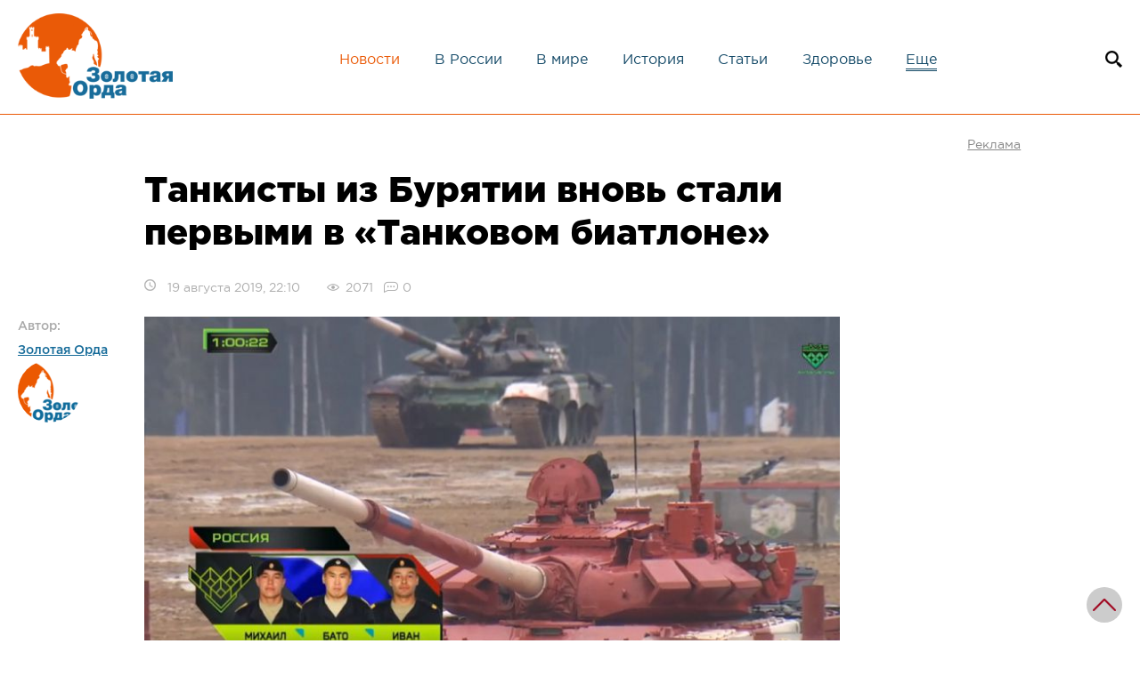

--- FILE ---
content_type: text/html; charset=UTF-8
request_url: https://zolord.ru/news/1449
body_size: 10365
content:
<!DOCTYPE html><html lang="ru" prefix="og: http://ogp.me/ns#"><head itemscope itemtype="http://schema.org/WPHeader"> <base href="https://zolord.ru/"><meta charset="UTF-8"><meta http-equiv="X-UA-Compatible" content="IE=edge"> <link rel="canonical" href="https://zolord.ru/news/1449"><meta name="viewport" content="width=device-width, initial-scale=1, shrink-to-fit=no"><meta itemprop="headline" content="Танкисты из Бурятии вновь стали первыми в «Танковом биатлоне»"><meta itemprop="description" name="description" content="Они победили белорусов и казахов."><meta itemprop="keywords" name="keywords" content=""> <meta name="robots" content="index,follow"><title>Танкисты из Бурятии вновь стали первыми в «Танковом биатлоне» | Золотая Орда — интернет-журнал</title><meta name="language" content="Russian">  <meta property="og:url" content="https://zolord.ru/news/1449"> <meta property="og:type" content="website"> <meta property="og:title" content="Танкисты из Бурятии вновь стали первыми в «Танковом биатлоне»"> <meta property="og:image" content="https://zolord.ru/kartinki4/2019-08-19-22-05.jpg"> <meta property="og:description" content="Они победили белорусов и казахов."> <meta property="og:site_name" content="Золотая Орда — интернет-журнал"> <meta property="og:locale" content="ru_RU"> <meta itemprop="image" content="https://zolord.ru/kartinki4/2019-08-19-22-05.jpg">  <meta name="twitter:card" content="summary_large_image"> <meta name="twitter:site" content="Золотая Орда — интернет-журнал"> <meta name="twitter:creator" content="Золотая Орда — интернет-журнал"> <meta name="twitter:url" content="https://zolord.ru/news/1449"> <meta name="twitter:title" content="Танкисты из Бурятии вновь стали первыми в «Танковом биатлоне»"> <meta name="twitter:description" content="Они победили белорусов и казахов."> <meta name="twitter:image" content="https://zolord.ru/kartinki4/2019-08-19-22-05.jpg">  <link rel="stylesheet" href="assets/minifyx/css/styles_pab637c118f.css" type="text/css">  <link rel="icon" type="image/png" href="assets/template/images/favicon-32x32.png" sizes="32x32"> <link rel="icon" type="image/png" href="assets/template/images/favicon-16x16.png" sizes="16x16"> <script>window.yaContextCb=window.yaContextCb||[]</script><script src="https://yandex.ru/ads/system/context.js" async></script>  <link rel="stylesheet" href="assets/template/css/swiper-bundle.min.css"><link rel="stylesheet" href="/assets/components/ms2gallery/css/web/default.css" type="text/css"><script type="text/javascript">if (typeof TicketsConfig == "undefined") {TicketsConfig={"ctx":"web","jsUrl":"\/assets\/components\/tickets\/js\/web\/","cssUrl":"\/assets\/components\/tickets\/css\/web\/","actionUrl":"\/assets\/components\/tickets\/action.php","close_all_message":"\u0437\u0430\u043a\u0440\u044b\u0442\u044c \u0432\u0441\u0435","tpanel":0,"enable_editor":1};} else {MergeConfig={"ctx":"web","jsUrl":"\/assets\/components\/tickets\/js\/web\/","cssUrl":"\/assets\/components\/tickets\/css\/web\/","actionUrl":"\/assets\/components\/tickets\/action.php","close_all_message":"\u0437\u0430\u043a\u0440\u044b\u0442\u044c \u0432\u0441\u0435","tpanel":0,"enable_editor":1}; for (var attrname in MergeConfig) { TicketsConfig[attrname] = MergeConfig[attrname]; }}</script><script type="text/javascript">TicketsConfig.editor={ticket: {onTab: {keepDefault:false, replaceWith:"	"}, markupSet: [ {name:"Bold", className: "btn-bold", key:"B", openWith:"<b>", closeWith:"</b>" }, {name:"Italic", className: "btn-italic", key:"I", openWith:"<i>", closeWith:"</i>" }, {name:"Underline", className: "btn-underline", key:"U", openWith:"<u>", closeWith:"</u>" }, {name:"Stroke through", className: "btn-stroke", key:"S", openWith:"<s>", closeWith:"</s>" }, {separator:"---------------" }, {name:"Bulleted List", className: "btn-bulleted", openWith:"<li>", closeWith:"</li>", multiline:true, openBlockWith:"<ul>\n", closeBlockWith:"\n</ul>"}, {name:"Numeric List", className: "btn-numeric", openWith:"<li>", closeWith:"</li>", multiline:true, openBlockWith:"<ol>\n", closeBlockWith:"\n</ol>"}, {separator:"---------------" }, {name:"Quote", className: "btn-quote", openWith:"<blockquote>", closeWith:"</blockquote>"}, {name:"Code", className: "btn-code", openWith:"<code>", closeWith:"</code>"}, {name:"Link", className: "btn-link", openWith:"<a href=\"[![Link:!:http://]!]\">", closeWith:"</a>" }, {name:"Picture", className: "btn-picture", replaceWith:"<img src=\"[![Source:!:http://]!]\" />" }, {separator:"---------------" }, {name:"Cut", className: "btn-cut", openWith:"<cut/>" } ]},comment: {onTab: {keepDefault:false, replaceWith:"	"}, markupSet: [ {name:"Bold", className: "btn-bold", key:"B", openWith:"<b>", closeWith:"</b>" }, {name:"Italic", className: "btn-italic", key:"I", openWith:"<i>", closeWith:"</i>" }, {name:"Underline", className: "btn-underline", key:"U", openWith:"<u>", closeWith:"</u>" }, {name:"Stroke through", className: "btn-stroke", key:"S", openWith:"<s>", closeWith:"</s>" }, {separator:"---------------" }, {name:"Quote", className: "btn-quote", openWith:"<blockquote>", closeWith:"</blockquote>"}, {name:"Code", className: "btn-code", openWith:"<code>", closeWith:"</code>"}, {name:"Link", className: "btn-link", openWith:"<a href=\"[![Link:!:http://]!]\">", closeWith:"</a>" }, {name:"Picture", className: "btn-picture", replaceWith:"<img src=\"[![Source:!:http://]!]\" />" } ]}};</script><link rel="stylesheet" href="/assets/components/tickets/js/web/editor/editor.css" type="text/css"><link rel="stylesheet" href="/assets/components/tickets/css/web/default.css" type="text/css"><script type="text/javascript">TicketsConfig.formBefore = 0;TicketsConfig.thread_depth = 0;</script><link rel="stylesheet" href="/assets/components/pdotools/css/pdopage.min.css" type="text/css"><script type="text/javascript">pdoPage = {callbacks: {}, keys: {}, configs: {}};</script><link rel="canonical" href="https://zolord.ru/news/1449"><link rel="next" href="https://zolord.ru/news/1449?page=2"></head><body><div class="wrapper">  <div class="content"> <div id="searchblock"> <div class="searchform"><form id="mob-search" action="/poisk" method="get"><input type="text" value="Поиск" name="search" id="sfor" onfocus="if (this.value == 'Поиск') {this.value = '';}" onblur="if (this.value == '') {this.value = 'Поиск';}"><input type="hidden" name="id" value="55"><button type="submit" class="search-icon"></button></form></div></div><div id="searchblock_overlay" onclick="document.getElementById('searchblock').style.display='none';document.getElementById('searchblock_overlay').style.display='none';"></div><header> <div class="header-content"> <span class="mobile-menu-open-icon" aria-label="Mobile Menu Open"></span> <a href="/" class="header-content__logo"><img src="assets/template/images/logo.png" alt="Золотая Орда — интернет-журнал" width="179" height="100" title="Золотая Орда — интернет-журнал"></a> <nav class="header-content__menu"> <ul itemtype="http://schema.org/SiteNavigationElement" itemscope="itemscope"><li itemprop="name" class="first active"><a itemprop="url" href="/news/">Новости</a></li><li itemprop="name"><a itemprop="url" href="/russia/">В России</a></li><li itemprop="name"><a itemprop="url" href="/world/">В мире</a></li><li itemprop="name"><a itemprop="url" href="/history/">История</a></li><li itemprop="name"><a itemprop="url" href="/articles/">Статьи</a></li><li itemprop="name" class="last"><a itemprop="url" href="/health/">Здоровье</a></li><li class="more-menu-open">Еще</li></ul> <ul class="more-menu" itemtype="http://schema.org/SiteNavigationElement" itemscope="itemscope"><li itemprop="name"><a itemprop="url" href="/interesting/">Познавательно</a></li></ul> <span class="mobile-menu-close-icon" aria-label="Mobile Menu Close"></span> </nav> <span class="header-content__search" onclick="document.getElementById('searchblock').style.display='block';document.getElementById('searchblock_overlay').style.display='block';" title="Поиск по сайту"></span> </div> <div class="mobile-menu-overlay"></div></header><div class="main-content"><div class="middle"> <div id="yandex_rtb_R-A-10731297-9" style="max-height: 120px;"></div> <script> window.yaContextCb.push(() => { Ya.Context.AdvManager.render({ "blockId": "R-A-10731297-9", "renderTo": "yandex_rtb_R-A-10731297-9" }) }) </script> <div class="page-content"><div class="row flex-container" style="align-items: flex-start;"><div class="col-sm-9 block-content"> <h1>Танкисты из Бурятии вновь стали первыми в «Танковом биатлоне»</h1> <p class="page-info"> <span class="time-g">19 августа 2019, 22:10</span> <span class="views">2071</span> <span class="comments-count">0</span> <span class="author-mobile">Автор: <a href="/user-content?user=1">Золотая Орда</a></span> </p> <div class="page-thumb"> <div class="page-author"> <p>Автор: <br><span><a href="/user-content?user=1">Золотая Орда</a></span><br> <img src="/assets/cache_image/assets/template/userphotos/zolorod-avatar_70x70_d80.png" class="newwww4" width="70" height="70" alt="Золотая Орда" title="Золотая Орда"></p> </div> <img src="kartinki4/2019-08-19-22-05.jpg" alt="Танкисты из Бурятии вновь стали первыми в «Танковом биатлоне»" title="Танкисты из Бурятии вновь стали первыми в «Танковом биатлоне»"> <p class="img-cap">фото: из открытых источников</p> </div> <div class="article-body"><p>В подмосковном Алабино прошла торжественная церемония закрытия Пятых Армейских международных игр. По итогам всех конкурсов победителем соревнований в общем командном зачёте стала команда России. Она получила Кубок Армейских международных игр 2019 года. </p><p>Свой вклад в победу команды внесли и военнослужащие из Бурятии. Наводчик-оператор, старшина Бато Цыдыпов из Улан-Удэ и механик-водитель, старшина Иван Осеев из Кяхты, под командованием старшины Михаила Жилина из Борзи Забайкальского края заняли первое место в «Танковом биатлоне».</p><p>Танковому экипажу удалось разогнать многотонную боевую машину Т-72Б3 до 84 километров в час. Тем самым установив новый рекорд. Команда России прошла трассу за 1 час 33 минуты и 20 секунд. </p><p>Отстрелявшись на огневом рубеже лучше всех — 21 пораженная мишень из 24 — и выдав лучшую скорость на трассе, российская сборная завершила гонку первой. Дистанцию финальной эстафеты наши прошли за 1 час 33 мин. 20 сек. </p><p>За линией финиша представитель Восточного военного округа наводчик-оператор старшина Бато Цыдыпов к восторгу зрителей развернул над башней танка российский триколор с надписью «Бурятия». </p><p>Вторыми к финишу пришли белорусы — 1 час 41 мин. 19 сек. Третьими финишировали казахи — 1 час 45 мин. 51 сек. Последними закончил заезд Азербайджан — 1 час 53 мин. 44 сек. </p><h3>Напомним, первыми чемпионами мира по танковому биатлону, которые вошли в историю России в 2014 году, <a href="http://www.aginskoe.ru/node/3514">стали</a> уроженцы Агинского Бурятского округа Булат Цыренов, Сандан Дашиев и чемпион России Булат Доржиев.</h3><p>Все ребята из многодетных семей, спортивные. Булат занимался боксом, Сандан - борьбой, Булат Доржиев - стрельбой из лука, он - самоотверженный вратарь школьной хоккейной команды, член клуба восточных единоборств «Булат». </p><p>Так что не случайно командование отмечает выносливость танкистов из Бурятии и Забайкалья, их мгновенную реакцию. Сандан Дашиев - командир танка, из-за отличных показателей в стрельбе занявший на время место оператора-наводчика, - был тогда награжден медалью Михаила Калашникова как самый меткий в российской сборной. </p><p><iframe width="560" height="315" src="https://www.youtube.com/embed/yAHd7vfrDMI" frameborder="0" allow="accelerometer; autoplay; encrypted-media; gyroscope; picture-in-picture" allowfullscreen></iframe><br></p><p><iframe width="560" height="315" src="https://www.youtube.com/embed/3q11I_rMglc" frameborder="0" allow="accelerometer; autoplay; encrypted-media; gyroscope; picture-in-picture" allowfullscreen></iframe><br></p></div> <div class="content-gallery"> </div> <div class="content-tags"><a href="poisk-po-tegam?tag=%D0%91%D1%83%D1%80%D1%8F%D1%82%D0%B8%D1%8F" title="Бурятия"> #Бурятия </a>, <a href="poisk-po-tegam?tag=%D0%97%D0%B0%D0%B1%D0%B0%D0%B9%D0%BA%D0%B0%D0%BB%D1%8C%D0%B5" title="Забайкалье"> #Забайкалье </a>, <a href="poisk-po-tegam?tag=%D0%B0%D0%B3%D0%B8%D0%BD%D1%81%D0%BA%D0%B8%D0%B5+%D0%B1%D1%83%D1%80%D1%8F%D1%82%D1%8B" title="агинские буряты"> #агинские буряты </a></div> <div class="content-social"> <script src="//yastatic.net/es5-shims/0.0.2/es5-shims.min.js"></script> <script src="//yastatic.net/share2/share.js"></script> <div class="ya-share2" data-services="vkontakte,facebook,odnoklassniki,moimir,gplus,twitter"></div></div><div class="content-social"><p class="img-cap">Источник : <a href="https://zolord.ru/" target="_blank">zolord.ru</a></p></div></div><div class="col-sm-3 right-ban"><div class="block-ban"><a href="/reklama"><span>Реклама</span></a> <div id="yandex_rtb_R-A-10731297-6" style="display:block;width:100%;height:600px"></div> <script> window.yaContextCb.push(() => { Ya.Context.AdvManager.render({ "blockId": "R-A-10731297-6", "renderTo": "yandex_rtb_R-A-10731297-6" }) }) </script> </div></div></div></div></div><div class="page-content-bottom"><div class="middle"> <div id="yandex_rtb_R-A-10731297-7" style="max-height: 120px;"></div> <script> window.yaContextCb.push(() => { Ya.Context.AdvManager.render({ "blockId": "R-A-10731297-7", "renderTo": "yandex_rtb_R-A-10731297-7" }) }) </script><div class="comments-block"> <div class="comments"> <h3 class="title">Комментарии (<span id="comment-total"></span>)</h3> <div id="comments-wrapper"> <ol class="comment-list" id="comments"></ol> </div> <div id="comments-tpanel"> <div id="tpanel-refresh"></div> <div id="tpanel-new"></div> </div></div><section id="reply-block"> <h4 id="comment-new-link"> <a href="#" class="btn btn-default">Написать комментарий</a> </h4> <h3>Написать комментарий</h3> <p>Ваш email не будет опубликован. Обязательные поля отмечены символом <abbr class="required">*</abbr> </p> <div id="comment-form-placeholder"> <form id="comment-form" action="" method="post" class="well"> <div id="comment-preview-placeholder"></div> <input type="hidden" name="thread" value="resource-1449"> <input type="hidden" name="parent" value="0"> <input type="hidden" name="id" value="0"> <input type="hidden" name="form_key" value="b4597f3a840452dd3fbbfa747e3e0b58"> <input name="author" value=""> <div class="row"> <div class="col-xs-12 col-sm-6"><label>Имя*</label><input class="simple-input" name="name" value="" id="comment-name"><span class="error" id="name-error"></span> </div> <div class="col-xs-12 col-sm-6"><label>Email*</label><input class="simple-input" name="email" value="" id="comment-email"><span class="error" id="email-error"></span> </div></div><div class="row textarea"> <div class="col-xs-12"><label for="comment-editor"></label><textarea name="text" id="comment-editor" cols="30" rows="10"></textarea><span class="error" id="text-error"></span> </div></div> <div class="row"> <div class="col-xs-12"> </div></div> <input type="submit" class="comment-send-btn" value="Написать" title="Ctrl + Shift + Enter"> <span class="time"></span> </form> </div></section></div></div></div><div class="page-bottom-news"><div class="middle"><span class="page-news-title">Похожие материалы</span><div class="row flex-container"> <div class="col-md-3 col-sm-6 col-sm-x"><div class="small-news-block"><div class="news-small-thumb"><a href="/news/3383"><img src="/assets/cache_image/resources/3383/3383_278x184_d1a.jpg" alt="Nature 2026: якуты и хори-буряты — генетические братья, разделённые веками" width="278" height="184" title="Nature 2026: якуты и хори-буряты — генетические братья, разделённые веками"></a> <div class="news-info small"> <span class="news-views">89</span> <span class="news-comments">0</span> </div></div><div class="small-news-desc"><span class="small-news-title"><a href="/news/3383">Nature 2026: якуты и хори-буряты — генетические братья, разделённые веками</a></span><p>Генетики выяснили, что якуты и хори-буряты имеют общего предка в Забайкалье и разделились в результате миграции около 800 лет назад, что также подтверждается генетикой якутского скота.</p> <span class="small-news-time">19 января 2026</span></div></div></div><div class="col-md-3 col-sm-6 col-sm-x"><div class="small-news-block"><div class="news-small-thumb"><a href="/news/3380"><img src="/assets/cache_image/resources/3380/3380_278x184_d1a.jpg" alt="Монгольские вторжения в Японию 1274 и 1281: причины, битвы и божественный ветер Камикадзе" width="278" height="184" title="Монгольские вторжения в Японию 1274 и 1281: причины, битвы и божественный ветер Камикадзе"></a> <div class="news-info small"> <span class="news-views">119</span> <span class="news-comments">0</span> </div></div><div class="small-news-desc"><span class="small-news-title"><a href="/news/3380">Монгольские вторжения в Японию 1274 и 1281: причины, битвы и божественный ветер Камикадзе</a></span><p>Подробный разбор Джонатана Р.Б. Уэстона двух монгольских вторжений в Японию Хубилай-хана (1274 и 1281 гг.). Состав монгольской армии вторжения, тактика самураев, битва при Хаката и роль тайфунов-камикадзе в спасении страны.</p> <span class="small-news-time">11 января 2026</span></div></div></div><div class="col-md-3 col-sm-6 col-sm-x"><div class="small-news-block"><div class="news-small-thumb"><a href="/news/3379"><img src="/assets/cache_image/resources/3379/3379_278x184_d1a.jpg" alt="Жаксылык Сабитов: Завоевание или подданство? Новый взгляд на вхождение Восточного Дешт-и Кыпчака в империю Чингисхана" width="278" height="184" title="Жаксылык Сабитов: Завоевание или подданство? Новый взгляд на вхождение Восточного Дешт-и Кыпчака в империю Чингисхана"></a> <div class="news-info small"> <span class="news-views">104</span> <span class="news-comments">0</span> </div></div><div class="small-news-desc"><span class="small-news-title"><a href="/news/3379">Жаксылык Сабитов: Завоевание или подданство? Новый взгляд на вхождение Восточного Дешт-и Кыпчака в империю Чингисхана</a></span><p>Анализ статьи Жаксылыка Сабитова «Завоевание армией Чингиз-хана Восточного Дешт-и Кыпчака в 1210–1230-х годах» (январь 2026).</p> <span class="small-news-time">10 января 2026</span></div></div></div><div class="col-md-3 col-sm-6 col-sm-x"><div class="small-news-block"><div class="news-small-thumb"><a href="/news/3376"><img src="/assets/cache_image/resources/3376/3376_278x184_d1a.jpg" alt="Являются ли халха-монголы настоящими потомками Чингисхана? Ответ дают история и генетика" width="278" height="184" title="Являются ли халха-монголы настоящими потомками Чингисхана? Ответ дают история и генетика"></a> <div class="news-info small"> <span class="news-views">178</span> <span class="news-comments">0</span> </div></div><div class="small-news-desc"><span class="small-news-title"><a href="/news/3376">Являются ли халха-монголы настоящими потомками Чингисхана? Ответ дают история и генетика</a></span><p>О происхождении халха-монголов и их связи со средневековыми монголами эпохи Чингисхана.</p> <span class="small-news-time">02 января 2026</span></div></div></div></div></div></div>  <div class="popular-block _article-page"> <div class="middle"> <h2>Популярное</h2> <div class="popular-block-slider owl-carousel"> <div class="popular-slider__item"> <a href="/news/1085" class="image"> <img src="/assets/cache_image/kartinki4/2019-05-11-01-20_70x50_5d9.jpg" alt="Японцы разоблачили российский фейк про микроволновки" width="70" height="50" title="Японцы разоблачили российский фейк про микроволновки"> </a> <div class="data"> <div class="info"> <span class="date">11 мая 2019</span> <span class="views">356402</span> </div> <h3><a href="/news/1085">Японцы разоблачили российский фейк про микроволновки</a></h3> </div></div><div class="popular-slider__item"> <a href="/articles/1676" class="image"> <img src="/assets/cache_image/resources/1676/1676_70x50_5d9.jpg" alt="​Какие народы являются потомками кыпчаков?" width="70" height="50" title="​Какие народы являются потомками кыпчаков?"> </a> <div class="data"> <div class="info"> <span class="date">12 ноября 2019</span> <span class="views">96699</span> </div> <h3><a href="/articles/1676">​Какие народы являются потомками кыпчаков?</a></h3> </div></div><div class="popular-slider__item"> <a href="/news/1841" class="image"> <img src="/assets/cache_image/resources/1841/1841_70x50_5d9.jpg" alt="2020: как живёт отшельница Агафья Лыкова в тайге" width="70" height="50" title="2020: как живёт отшельница Агафья Лыкова в тайге"> </a> <div class="data"> <div class="info"> <span class="date">06 января 2020</span> <span class="views">78980</span> </div> <h3><a href="/news/1841">2020: как живёт отшельница Агафья Лыкова в тайге</a></h3> </div></div><div class="popular-slider__item"> <a href="/news/1828" class="image"> <img src="/assets/cache_image/kartinki4/2019-12-28-18-26_70x50_5d9.jpg" alt="В Казахстане с нового года за оскорбление учителя грозит арест" width="70" height="50" title="В Казахстане с нового года за оскорбление учителя грозит арест"> </a> <div class="data"> <div class="info"> <span class="date">28 декабря 2019</span> <span class="views">75762</span> </div> <h3><a href="/news/1828">В Казахстане с нового года за оскорбление учителя грозит арест</a></h3> </div></div><div class="popular-slider__item"> <a href="/news/714" class="image"> <img src="/assets/cache_image/kartinki4/2019-01-12-22-18_70x50_5d9.jpg" alt="Казахстанский профессор вывел формулу, доказывающую, что Иисус Христос был казахом" width="70" height="50" title="Казахстанский профессор вывел формулу, доказывающую, что Иисус Христос был казахом"> </a> <div class="data"> <div class="info"> <span class="date">12 января 2019</span> <span class="views">60458</span> </div> <h3><a href="/news/714">Казахстанский профессор вывел формулу, доказывающую, что Иисус Христос был казахом</a></h3> </div></div><div class="popular-slider__item"> <a href="/news/3108" class="image"> <img src="/assets/cache_image/resources/3108/3108_70x50_5d9.jpg" alt="Как отшельница Агафья Лыкова готовится к Новому 2022 году" width="70" height="50" title="Как отшельница Агафья Лыкова готовится к Новому 2022 году"> </a> <div class="data"> <div class="info"> <span class="date">08 декабря 2021</span> <span class="views">57695</span> </div> <h3><a href="/news/3108">Как отшельница Агафья Лыкова готовится к Новому 2022 году</a></h3> </div></div> </div> </div> </div></div><div class="main-content-bottom"> <div class="middle"><div class="news-block block-three"> <div id="pdopage"> <div class="rows row flex-container"> <div class="col-md-3 col-sm-6 col-sm-x block-three-ban">  <div id="yandex_rtb_R-A-10731297-8"></div> <script> window.yaContextCb.push(() => { Ya.Context.AdvManager.render({ "blockId": "R-A-10731297-8", "renderTo": "yandex_rtb_R-A-10731297-8" }) }) </script> </div> <div class="col-md-3 col-sm-6 col-sm-x"><div class="small-news-block"><div class="news-small-thumb"><a href="/articles/3384"> <img src="/assets/cache_image/resources/3384/3384_278x184_d1a.jpg" alt="Вернуть Золотой Орде былое величие: Как историки меняют прошлое Казахстана" width="278" height="184" title="Вернуть Золотой Орде былое величие: Как историки меняют прошлое Казахстана"> </a> <div class="news-info small"> <span class="news-views">78</span> <span class="news-comments">0</span> </div></div><div class="small-news-desc"><span class="small-news-title"><a href="/articles/3384">Вернуть Золотой Орде былое величие: Как историки меняют прошлое Казахстана</a></span><p>Акторы памяти: Как казахстанские историки меняют нарратив о Золотой Орде в контексте новой политики государства.</p> <span class="small-news-time">21 января 2026</span></div><span class="rod-kat">Статьи</span></div></div><div class="col-md-3 col-sm-6 col-sm-x"><div class="small-news-block"><div class="news-small-thumb"><a href="/news/3383"> <img src="/assets/cache_image/resources/3383/3383_278x184_d1a.jpg" alt="Nature 2026: якуты и хори-буряты — генетические братья, разделённые веками" width="278" height="184" title="Nature 2026: якуты и хори-буряты — генетические братья, разделённые веками"> </a> <div class="news-info small"> <span class="news-views">89</span> <span class="news-comments">0</span> </div></div><div class="small-news-desc"><span class="small-news-title"><a href="/news/3383">Nature 2026: якуты и хори-буряты — генетические братья, разделённые веками</a></span><p>Генетики выяснили, что якуты и хори-буряты имеют общего предка в Забайкалье и разделились в результате миграции около 800 лет назад, что также подтверждается генетикой якутского скота.</p> <span class="small-news-time">19 января 2026</span></div></div></div><div class="col-md-3 col-sm-6 col-sm-x"><div class="small-news-block"><div class="news-small-thumb"><a href="/articles/3382"> <img src="/assets/cache_image/resources/3382/3382_278x184_d1a.jpg" alt="Монгольская цивилизация и европоцентризм" width="278" height="184" title="Монгольская цивилизация и европоцентризм"> </a> <div class="news-info small"> <span class="news-views">124</span> <span class="news-comments">0</span> </div></div><div class="small-news-desc"><span class="small-news-title"><a href="/articles/3382">Монгольская цивилизация и европоцентризм</a></span><p>Статья доказывает право монгольской цивилизации на признание, разоблачая европоцентризм в историографии и предлагая альтернативные критерии оценки кочевых обществ.</p> <span class="small-news-time">18 января 2026</span></div><span class="rod-kat">Статьи</span></div></div><div class="col-md-3 col-sm-6 col-sm-x"><div class="small-news-block"><div class="news-small-thumb"><a href="/interesting/3381"> <img src="/assets/cache_image/resources/3381/3381_278x184_d1a.jpg" alt="Ты мне друг или просто приятель? Культурные различия дружбы в России, Европе, США и странах Азии" width="278" height="184" title="Ты мне друг или просто приятель? Культурные различия дружбы в России, Европе, США и странах Азии"> </a> <div class="news-info small"> <span class="news-views">144</span> <span class="news-comments">0</span> </div></div><div class="small-news-desc"><span class="small-news-title"><a href="/interesting/3381">Ты мне друг или просто приятель? Культурные различия дружбы в России, Европе, США и странах Азии</a></span><p>Откровенность по-русски, прагматизм по-китайски, границы по-американски: исследуем, почему понятие «настоящий друг» кардинально различается в России, Европе, США и Азии, и как избежать культурных ошибок.</p> <span class="small-news-time">17 января 2026</span></div></div></div><div class="col-md-3 col-sm-6 col-sm-x"><div class="small-news-block"><div class="news-small-thumb"><a href="/news/3380"> <img src="/assets/cache_image/resources/3380/3380_278x184_d1a.jpg" alt="Монгольские вторжения в Японию 1274 и 1281: причины, битвы и божественный ветер Камикадзе" width="278" height="184" title="Монгольские вторжения в Японию 1274 и 1281: причины, битвы и божественный ветер Камикадзе"> </a> <div class="news-info small"> <span class="news-views">119</span> <span class="news-comments">0</span> </div></div><div class="small-news-desc"><span class="small-news-title"><a href="/news/3380">Монгольские вторжения в Японию 1274 и 1281: причины, битвы и божественный ветер Камикадзе</a></span><p>Подробный разбор Джонатана Р.Б. Уэстона двух монгольских вторжений в Японию Хубилай-хана (1274 и 1281 гг.). Состав монгольской армии вторжения, тактика самураев, битва при Хаката и роль тайфунов-камикадзе в спасении страны.</p> <span class="small-news-time">11 января 2026</span></div></div></div><div class="col-md-3 col-sm-6 col-sm-x"><div class="small-news-block"><div class="news-small-thumb"><a href="/news/3379"> <img src="/assets/cache_image/resources/3379/3379_278x184_d1a.jpg" alt="Жаксылык Сабитов: Завоевание или подданство? Новый взгляд на вхождение Восточного Дешт-и Кыпчака в империю Чингисхана" width="278" height="184" title="Жаксылык Сабитов: Завоевание или подданство? Новый взгляд на вхождение Восточного Дешт-и Кыпчака в империю Чингисхана"> </a> <div class="news-info small"> <span class="news-views">104</span> <span class="news-comments">0</span> </div></div><div class="small-news-desc"><span class="small-news-title"><a href="/news/3379">Жаксылык Сабитов: Завоевание или подданство? Новый взгляд на вхождение Восточного Дешт-и Кыпчака в империю Чингисхана</a></span><p>Анализ статьи Жаксылыка Сабитова «Завоевание армией Чингиз-хана Восточного Дешт-и Кыпчака в 1210–1230-х годах» (январь 2026).</p> <span class="small-news-time">10 января 2026</span></div></div></div><div class="col-md-3 col-sm-6 col-sm-x"><div class="small-news-block"><div class="news-small-thumb"><a href="/articles/3378"> <img src="/assets/cache_image/resources/3378/3378_278x184_d1a.jpg" alt="Род Борджигин: происхождение, кочевья и подлинная география ранней родины Чингисхана" width="278" height="184" title="Род Борджигин: происхождение, кочевья и подлинная география ранней родины Чингисхана"> </a> <div class="news-info small"> <span class="news-views">182</span> <span class="news-comments">0</span> </div></div><div class="small-news-desc"><span class="small-news-title"><a href="/articles/3378">Род Борджигин: происхождение, кочевья и подлинная география ранней родины Чингисхана</a></span><p>Забытая степь России: тайная родина Чингисхана и клана Борджигин, о которой молчат учебники.</p> <span class="small-news-time">08 января 2026</span></div><span class="rod-kat">Статьи</span></div></div> </div> <ul class="pagination"><li class="page-item disabled"><span class="page-link">Первая</span></li><li class="page-item disabled"><span class="page-link">«</span></li><li class="page-item active"><a class="page-link" href="/news/1449?page=1">1</a></li><li class="page-item"><a class="page-link" href="/news/1449?page=2">2</a></li><li class="page-item"><a class="page-link" href="/news/1449?page=3">3</a></li><li class="page-item"><a class="page-link" href="/news/1449?page=4">4</a></li><li class="page-item"><a class="page-link" href="/news/1449?page=5">5</a></li><li class="page-item"><a class="page-link" href="/news/1449?page=2">»</a></li><li class="page-item"><a class="page-link" href="/news/1449?page=442">Последняя</a></li></ul> </div></div></div></div> </div> <footer class="footer"><div class="middle"> <div id="yandex_rtb_R-A-10731297-5" style="max-height: 120px;"></div> <script> window.yaContextCb.push(() => { Ya.Context.AdvManager.render({ "blockId": "R-A-10731297-5", "renderTo": "yandex_rtb_R-A-10731297-5" }) }) </script><div class="row" style="padding-top:30px;"><div class="col-sm-3 footer-logo"> <a href="/"><img src="assets/template/images/logo.png" alt="Золотая Орда — интернет-журнал" width="298" height="165" title="Золотая Орда — интернет-журнал"></a></div><div class="col-sm-5 footer-menu"><div class="row"><div class="col-xs-6"><span>О нас</span><ul itemtype="http://schema.org/SiteNavigationElement" itemscope="itemscope"><li itemprop="name" class="first"><a itemprop="url" href="/about">О проекте</a></li><li itemprop="name"><a itemprop="url" href="/reklama">Реклама</a></li><li itemprop="name"><a itemprop="url" href="/contacts">Контакты</a></li><li itemprop="name" class="last"><a itemprop="url" href="/pomoshh-proektu">Помощь проекту</a></li></ul></div><div class="col-xs-6 footer-social"><span>Социальные сети</span> <script async src="https://usocial.pro/usocial/usocial.js?v=6.1.4" data-script="usocial" charset="utf-8"></script> <div class="uSocial-Share" data-pid="e032a7fd3105b806035064a469f0cfbc" data-type="share" data-options="round-rect,style1,default,absolute,horizontal,size48,eachCounter0,counter0" data-social="vk,fb,twi,gPlus,ok" data-mobile="vi,wa,sms"></div> <div class="metrics clearfix">  <a href="https://metrika.yandex.ru/stat/?id=47951594&amp;from=informer" target="_blank" rel="nofollow"><img src="https://informer.yandex.ru/informer/47951594/3_1_FFFFFFFF_EFEFEFFF_0_pageviews" style="width:88px; height:31px; border:0;" alt="Яндекс.Метрика" title="Яндекс.Метрика: данные за сегодня (просмотры, визиты и уникальные посетители)" class="ym-advanced-informer" data-cid="47951594" data-lang="ru"></a>  <script type="text/javascript"> document.write("<a href='//www.liveinternet.ru/click' "+ "target=_blank><img src='//counter.yadro.ru/hit?t14.6;r"+ escape(document.referrer)+((typeof(screen)=="undefined")?"": ";s"+screen.width+"*"+screen.height+"*"+(screen.colorDepth? screen.colorDepth:screen.pixelDepth))+";u"+escape(document.URL)+ ";h"+escape(document.title.substring(0,150))+";"+Math.random()+ "' alt='' title='LiveInternet: показано число просмотров за 24"+ " часа, посетителей за 24 часа и за сегодня' "+ "border='0' width='88' height='31'><\/a>") </script> <img src="assets/template/images/age.png" alt="+18" width="30" height="30" title="+18"></div></div></div></div><div class="col-sm-4 footer-maps"> <a href="https://info.flagcounter.com/2FD1"> <img src="https://s05.flagcounter.com/map/2FD1/size_l/txt_000000/border_CCCCCC/pageviews_0/viewers_0/flags_0/" alt="Flag Counter" border="0" title="Flag Counter"> </a></div></div><div class="footer-copyright"><p>Все права на материалы, находящиеся на сайте zolord.ru, являются его собственностью и охраняются в соответствии с законодательством РФ. При любом использовании материалов сайта, ссылка на сайт "Золотая Орда" обязательна <strong>(в интернете обязательна активная ссылка zolord.ru дважды: в начале текста и в конце статьи)</strong>. Статьи, в том числе, могут содержать материалы, вышедшие на коммерческой основе. Мнение авторов материалов может не совпадать с мнением редакции. Настоящий ресурс содержит материалы 18+</p></div></div></footer></div> <div id="toTop" style="display: block;"></div><script src="assets/minifyx/js/scripts_p68054abf87.js"></script><script src="assets/template/js/swiper-bundle.min.js"></script><script type="text/javascript">(function (d, w, c) {
(w[c] = w[c] || []).push(function() { try { w.yaCounter47951594 = new Ya.Metrika({ id:47951594, clickmap:true, trackLinks:true, accurateTrackBounce:true, webvisor:true }); } catch(e) { }
});
var n = d.getElementsByTagName("script")[0], s = d.createElement("script"), f = function () { n.parentNode.insertBefore(s, n); };
s.type = "text/javascript";
s.async = true;
s.src = "https://mc.yandex.ru/metrika/watch.js";
if (w.opera == "[object Opera]") { d.addEventListener("DOMContentLoaded", f, false);
} else { f(); }
})(document, window, "yandex_metrika_callbacks");</script><noscript><div><img src="https://mc.yandex.ru/watch/47951594" style="position:absolute; left:-9999px;" alt="" /></div></noscript><script type="text/javascript"> new Swiper ('.article-gallery',{ loop:true, watchOverflow:true, pagination: { el: '.swiper-pagination', clickable:true }, navigation: { nextEl: '.swiper-button-next', prevEl: '.swiper-button-prev', }, spaceBetween: 3, mousewheel:{ eventsTarget:'.article-gallery', sensitivity:1 } }); </script><script src="/assets/components/ms2gallery/js/web/default.js"></script><script src="/assets/components/tickets/js/web/editor/jquery.markitup.js"></script><script src="/assets/components/tickets/js/web/default.js"></script><script src="/assets/components/pdotools/js/pdopage.min.js"></script><script type="text/javascript">pdoPage.initialize({"wrapper":"#pdopage","rows":"#pdopage .rows","pagination":"#pdopage .pagination","link":"#pdopage .pagination a","more":"#pdopage .btn-more","moreTpl":"<div class=\"clear\"><\/div><button class=\"btn btn-default btn-more as_trigger\">\u041f\u043e\u043a\u0430\u0437\u0430\u0442\u044c \u0435\u0449\u0435<\/button>","mode":"button","history":0,"pageVarKey":"page","pageLimit":"7","assetsUrl":"\/assets\/components\/pdotools\/","connectorUrl":"\/assets\/components\/pdotools\/connector.php","pageId":1449,"hash":"ddb54e5b365e9316121c1164981c7da4a3126a92","scrollTop":true});</script></body></html>